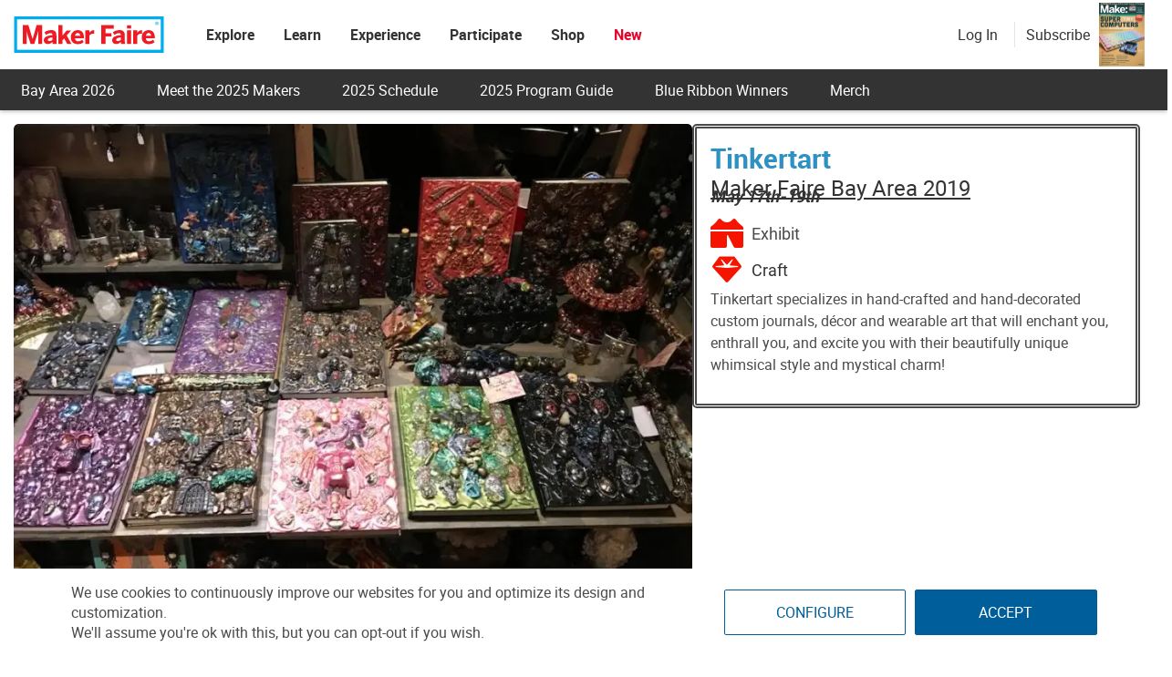

--- FILE ---
content_type: application/javascript
request_url: https://prism.app-us1.com/?a=1000801328&u=https%3A%2F%2Fmakerfaire.com%2Fmaker%2Fentry%2F70571%2F
body_size: 125
content:
window.visitorGlobalObject=window.visitorGlobalObject||window.prismGlobalObject;window.visitorGlobalObject.setVisitorId('bb65b266-6d10-492a-aa0a-1a353c964913', '1000801328');window.visitorGlobalObject.setWhitelistedServices('tracking', '1000801328');